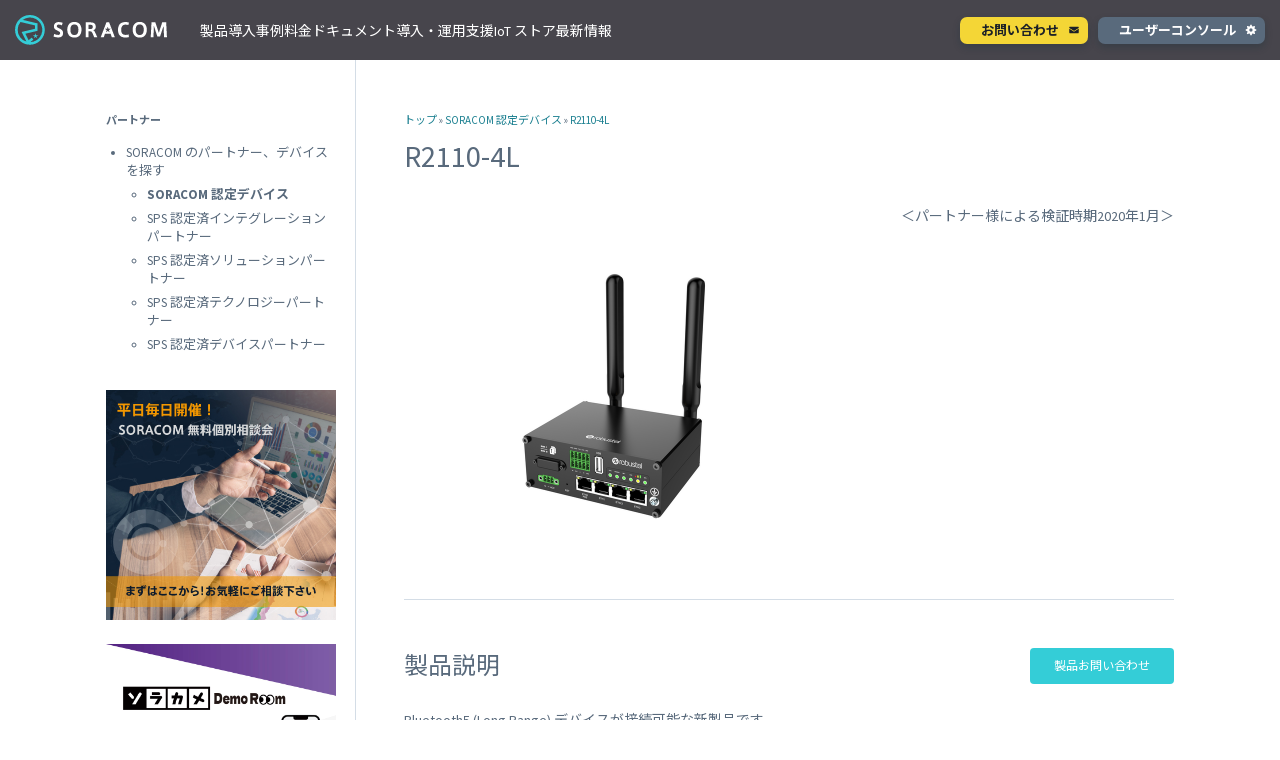

--- FILE ---
content_type: text/html; charset=UTF-8
request_url: https://www.soracom.jp/support_partners/certified_device/r2110-4l/
body_size: 13790
content:
<!DOCTYPE html>
<html lang="ja">
  <head>
    <script>
      (function(w,d,s,l,i){w[l]=w[l]||[];w[l].push({'gtm.start': new Date().getTime(),event:'gtm.js'});var f=d.getElementsByTagName(s)[0], j=d.createElement(s),dl=l!='dataLayer'?'&l='+l:'';j.async=true;j.src= 'https://www.googletagmanager.com/gtm.js?id='+i+dl;f.parentNode.insertBefore(j,f); })(window,document,'script','dataLayer','GTM-PS42BB2');
    </script>
    <meta charset="utf-8" />
    
    <meta name="google-site-verification" content="Af11o-eFYlTR0g8iafwKeM2yN3blMO-_-o0OtJa2Ubs" />
    <meta name="viewport" content="width=device-width, initial-scale=1.0, maximum-scale=1.0, user-scalable=no" />
    <meta name='robots' content='index, follow, max-image-preview:large, max-snippet:-1, max-video-preview:-1' />
	<style>img:is([sizes="auto" i], [sizes^="auto," i]) { contain-intrinsic-size: 3000px 1500px }</style>
	
	<!-- This site is optimized with the Yoast SEO plugin v25.8 - https://yoast.com/wordpress/plugins/seo/ -->
	<title>SORACOM 認定デバイス : R2110-4L - IoT プラットフォーム SORACOM</title>
	<meta name="description" content="IoT プラットフォーム SORACOM (ソラコム) の認定デバイス 「 R2110-4L 」をご紹介します。" />
	<link rel="canonical" href="https://soracom.jp/support_partners/certified_device/r2110-4l/" />
	<meta property="og:locale" content="ja_JP" />
	<meta property="og:type" content="article" />
	<meta property="og:title" content="SORACOM 認定デバイス : R2110-4L - IoT プラットフォーム SORACOM" />
	<meta property="og:description" content="IoT プラットフォーム SORACOM (ソラコム) の認定デバイス 「 R2110-4L 」をご紹介します。" />
	<meta property="og:url" content="https://soracom.jp/support_partners/certified_device/r2110-4l/" />
	<meta property="og:site_name" content="SORACOM" />
	<meta property="article:publisher" content="https://www.facebook.com/soracom.jp" />
	<meta property="article:modified_time" content="2025-10-21T13:49:35+00:00" />
	<meta property="og:image" content="https://soracom.jp/wp-content/uploads/2020/01/R2110-003_900x600.png" />
	<meta property="og:image:width" content="1200" />
	<meta property="og:image:height" content="630" />
	<meta property="og:image:type" content="image/png" />
	<meta name="twitter:card" content="summary_large_image" />
	<meta name="twitter:site" content="@SORACOM_PR" />
	<script type="application/ld+json" class="yoast-schema-graph">{"@context":"https://schema.org","@graph":[{"@type":"WebPage","@id":"https://soracom.jp/support_partners/certified_device/r2110-4l/","url":"https://soracom.jp/support_partners/certified_device/r2110-4l/","name":"SORACOM 認定デバイス : R2110-4L - IoT プラットフォーム SORACOM","isPartOf":{"@id":"https://soracom.jp/#website"},"datePublished":"2020-01-20T05:34:56+00:00","dateModified":"2025-10-21T13:49:35+00:00","description":"IoT プラットフォーム SORACOM (ソラコム) の認定デバイス 「 R2110-4L 」をご紹介します。","breadcrumb":{"@id":"https://soracom.jp/support_partners/certified_device/r2110-4l/#breadcrumb"},"inLanguage":"ja","potentialAction":[{"@type":"ReadAction","target":["https://soracom.jp/support_partners/certified_device/r2110-4l/"]}]},{"@type":"BreadcrumbList","@id":"https://soracom.jp/support_partners/certified_device/r2110-4l/#breadcrumb","itemListElement":[{"@type":"ListItem","position":1,"name":"認定デバイス","item":"https://soracom.jp/support_partners/certified_device/"},{"@type":"ListItem","position":2,"name":"R2110-4L"}]},{"@type":"WebSite","@id":"https://soracom.jp/#website","url":"https://soracom.jp/","name":"SORACOM","description":"IoT プラットフォーム","potentialAction":[{"@type":"SearchAction","target":{"@type":"EntryPoint","urlTemplate":"https://soracom.jp/?s={search_term_string}"},"query-input":{"@type":"PropertyValueSpecification","valueRequired":true,"valueName":"search_term_string"}}],"inLanguage":"ja"}]}</script>
	<meta name="twitter:description" content="IoT プラットフォーム SORACOM (ソラコム) の認定デバイス 「 R2110-4L 」をご紹介します。 #soracom" />
	<!-- / Yoast SEO plugin. -->


<link rel='dns-prefetch' href='//cdn.jsdelivr.net' />
<link rel='dns-prefetch' href='//maxcdn.bootstrapcdn.com' />
<link rel='stylesheet' id='sass-basis-core-css' href='/wp-content/plugins/snow-monkey-editor/dist/css/fallback.css?ver=1756880856' type='text/css' media='all' />
<link rel='stylesheet' id='snow-monkey-editor-css' href='/wp-content/plugins/snow-monkey-editor/dist/css/app.css?ver=1756880856' type='text/css' media='all' />
<link rel='stylesheet' id='snow-monkey-editor@front-css' href='/wp-content/plugins/snow-monkey-editor/dist/css/front.css?ver=1756880856' type='text/css' media='all' />
<link rel='stylesheet' id='splide-css' href='https://cdn.jsdelivr.net/npm/@splidejs/splide@4.1.0/dist/css/splide-core.min.css?ver=20260123' type='text/css' media='all' />
<style id='global-styles-inline-css' type='text/css'>
:root{--wp--preset--aspect-ratio--square: 1;--wp--preset--aspect-ratio--4-3: 4/3;--wp--preset--aspect-ratio--3-4: 3/4;--wp--preset--aspect-ratio--3-2: 3/2;--wp--preset--aspect-ratio--2-3: 2/3;--wp--preset--aspect-ratio--16-9: 16/9;--wp--preset--aspect-ratio--9-16: 9/16;--wp--preset--color--black: #000000;--wp--preset--color--cyan-bluish-gray: #abb8c3;--wp--preset--color--white: #ffffff;--wp--preset--color--pale-pink: #f78da7;--wp--preset--color--vivid-red: #cf2e2e;--wp--preset--color--luminous-vivid-orange: #ff6900;--wp--preset--color--luminous-vivid-amber: #fcb900;--wp--preset--color--light-green-cyan: #7bdcb5;--wp--preset--color--vivid-green-cyan: #00d084;--wp--preset--color--pale-cyan-blue: #8ed1fc;--wp--preset--color--vivid-cyan-blue: #0693e3;--wp--preset--color--vivid-purple: #9b51e0;--wp--preset--color--primary: #1C2127;--wp--preset--color--secondary: #596A7C;--wp--preset--color--accent: #046B7C;--wp--preset--color--accent-light: #34CDD7;--wp--preset--color--gray: #E9EEF3;--wp--preset--color--border: #D4DDE6;--wp--preset--color--celeste-light: #E1F8F9;--wp--preset--color--celeste-bright: #F2FCFD;--wp--preset--color--ink-bright: #F6F9FC;--wp--preset--color--yellow: #f4d636;--wp--preset--gradient--vivid-cyan-blue-to-vivid-purple: linear-gradient(135deg,rgba(6,147,227,1) 0%,rgb(155,81,224) 100%);--wp--preset--gradient--light-green-cyan-to-vivid-green-cyan: linear-gradient(135deg,rgb(122,220,180) 0%,rgb(0,208,130) 100%);--wp--preset--gradient--luminous-vivid-amber-to-luminous-vivid-orange: linear-gradient(135deg,rgba(252,185,0,1) 0%,rgba(255,105,0,1) 100%);--wp--preset--gradient--luminous-vivid-orange-to-vivid-red: linear-gradient(135deg,rgba(255,105,0,1) 0%,rgb(207,46,46) 100%);--wp--preset--gradient--very-light-gray-to-cyan-bluish-gray: linear-gradient(135deg,rgb(238,238,238) 0%,rgb(169,184,195) 100%);--wp--preset--gradient--cool-to-warm-spectrum: linear-gradient(135deg,rgb(74,234,220) 0%,rgb(151,120,209) 20%,rgb(207,42,186) 40%,rgb(238,44,130) 60%,rgb(251,105,98) 80%,rgb(254,248,76) 100%);--wp--preset--gradient--blush-light-purple: linear-gradient(135deg,rgb(255,206,236) 0%,rgb(152,150,240) 100%);--wp--preset--gradient--blush-bordeaux: linear-gradient(135deg,rgb(254,205,165) 0%,rgb(254,45,45) 50%,rgb(107,0,62) 100%);--wp--preset--gradient--luminous-dusk: linear-gradient(135deg,rgb(255,203,112) 0%,rgb(199,81,192) 50%,rgb(65,88,208) 100%);--wp--preset--gradient--pale-ocean: linear-gradient(135deg,rgb(255,245,203) 0%,rgb(182,227,212) 50%,rgb(51,167,181) 100%);--wp--preset--gradient--electric-grass: linear-gradient(135deg,rgb(202,248,128) 0%,rgb(113,206,126) 100%);--wp--preset--gradient--midnight: linear-gradient(135deg,rgb(2,3,129) 0%,rgb(40,116,252) 100%);--wp--preset--font-size--small: 13px;--wp--preset--font-size--medium: 20px;--wp--preset--font-size--large: 36px;--wp--preset--font-size--x-large: 42px;--wp--preset--spacing--20: 0.44rem;--wp--preset--spacing--30: 0.67rem;--wp--preset--spacing--40: 1rem;--wp--preset--spacing--50: 1.5rem;--wp--preset--spacing--60: 2.25rem;--wp--preset--spacing--70: 3.38rem;--wp--preset--spacing--80: 5.06rem;--wp--preset--spacing--xxs: var(--spacing-xxs);--wp--preset--spacing--xs: var(--spacing-xs);--wp--preset--spacing--s: var(--spacing-s);--wp--preset--spacing--normal-s: var(--spacing-normal);--wp--preset--spacing--normal-sp: var(--spacing-normal-sp);--wp--preset--spacing--m: var(--spacing-m);--wp--preset--spacing--l: var(--spacing-l);--wp--preset--spacing--xl: var(--spacing-xl);--wp--preset--shadow--natural: 6px 6px 9px rgba(0, 0, 0, 0.2);--wp--preset--shadow--deep: 12px 12px 50px rgba(0, 0, 0, 0.4);--wp--preset--shadow--sharp: 6px 6px 0px rgba(0, 0, 0, 0.2);--wp--preset--shadow--outlined: 6px 6px 0px -3px rgba(255, 255, 255, 1), 6px 6px rgba(0, 0, 0, 1);--wp--preset--shadow--crisp: 6px 6px 0px rgba(0, 0, 0, 1);}:root { --wp--style--global--content-size: var(--content-width);--wp--style--global--wide-size: var(--content-wide-width); }:where(body) { margin: 0; }.wp-site-blocks > .alignleft { float: left; margin-right: 2em; }.wp-site-blocks > .alignright { float: right; margin-left: 2em; }.wp-site-blocks > .aligncenter { justify-content: center; margin-left: auto; margin-right: auto; }:where(.wp-site-blocks) > * { margin-block-start: var(--spacing-normal); margin-block-end: 0; }:where(.wp-site-blocks) > :first-child { margin-block-start: 0; }:where(.wp-site-blocks) > :last-child { margin-block-end: 0; }:root { --wp--style--block-gap: var(--spacing-normal); }:root :where(.is-layout-flow) > :first-child{margin-block-start: 0;}:root :where(.is-layout-flow) > :last-child{margin-block-end: 0;}:root :where(.is-layout-flow) > *{margin-block-start: var(--spacing-normal);margin-block-end: 0;}:root :where(.is-layout-constrained) > :first-child{margin-block-start: 0;}:root :where(.is-layout-constrained) > :last-child{margin-block-end: 0;}:root :where(.is-layout-constrained) > *{margin-block-start: var(--spacing-normal);margin-block-end: 0;}:root :where(.is-layout-flex){gap: var(--spacing-normal);}:root :where(.is-layout-grid){gap: var(--spacing-normal);}.is-layout-flow > .alignleft{float: left;margin-inline-start: 0;margin-inline-end: 2em;}.is-layout-flow > .alignright{float: right;margin-inline-start: 2em;margin-inline-end: 0;}.is-layout-flow > .aligncenter{margin-left: auto !important;margin-right: auto !important;}.is-layout-constrained > .alignleft{float: left;margin-inline-start: 0;margin-inline-end: 2em;}.is-layout-constrained > .alignright{float: right;margin-inline-start: 2em;margin-inline-end: 0;}.is-layout-constrained > .aligncenter{margin-left: auto !important;margin-right: auto !important;}.is-layout-constrained > :where(:not(.alignleft):not(.alignright):not(.alignfull)){max-width: var(--wp--style--global--content-size);margin-left: auto !important;margin-right: auto !important;}.is-layout-constrained > .alignwide{max-width: var(--wp--style--global--wide-size);}body .is-layout-flex{display: flex;}.is-layout-flex{flex-wrap: wrap;align-items: center;}.is-layout-flex > :is(*, div){margin: 0;}body .is-layout-grid{display: grid;}.is-layout-grid > :is(*, div){margin: 0;}body{padding-top: 0px;padding-right: 0px;padding-bottom: 0px;padding-left: 0px;}a:where(:not(.wp-element-button)){text-decoration: underline;}:root :where(.wp-element-button, .wp-block-button__link){background-color: #32373c;border-width: 0;color: #fff;font-family: inherit;font-size: inherit;line-height: inherit;padding: calc(0.667em + 2px) calc(1.333em + 2px);text-decoration: none;}.has-black-color{color: var(--wp--preset--color--black) !important;}.has-cyan-bluish-gray-color{color: var(--wp--preset--color--cyan-bluish-gray) !important;}.has-white-color{color: var(--wp--preset--color--white) !important;}.has-pale-pink-color{color: var(--wp--preset--color--pale-pink) !important;}.has-vivid-red-color{color: var(--wp--preset--color--vivid-red) !important;}.has-luminous-vivid-orange-color{color: var(--wp--preset--color--luminous-vivid-orange) !important;}.has-luminous-vivid-amber-color{color: var(--wp--preset--color--luminous-vivid-amber) !important;}.has-light-green-cyan-color{color: var(--wp--preset--color--light-green-cyan) !important;}.has-vivid-green-cyan-color{color: var(--wp--preset--color--vivid-green-cyan) !important;}.has-pale-cyan-blue-color{color: var(--wp--preset--color--pale-cyan-blue) !important;}.has-vivid-cyan-blue-color{color: var(--wp--preset--color--vivid-cyan-blue) !important;}.has-vivid-purple-color{color: var(--wp--preset--color--vivid-purple) !important;}.has-primary-color{color: var(--wp--preset--color--primary) !important;}.has-secondary-color{color: var(--wp--preset--color--secondary) !important;}.has-accent-color{color: var(--wp--preset--color--accent) !important;}.has-accent-light-color{color: var(--wp--preset--color--accent-light) !important;}.has-gray-color{color: var(--wp--preset--color--gray) !important;}.has-border-color{color: var(--wp--preset--color--border) !important;}.has-celeste-light-color{color: var(--wp--preset--color--celeste-light) !important;}.has-celeste-bright-color{color: var(--wp--preset--color--celeste-bright) !important;}.has-ink-bright-color{color: var(--wp--preset--color--ink-bright) !important;}.has-yellow-color{color: var(--wp--preset--color--yellow) !important;}.has-black-background-color{background-color: var(--wp--preset--color--black) !important;}.has-cyan-bluish-gray-background-color{background-color: var(--wp--preset--color--cyan-bluish-gray) !important;}.has-white-background-color{background-color: var(--wp--preset--color--white) !important;}.has-pale-pink-background-color{background-color: var(--wp--preset--color--pale-pink) !important;}.has-vivid-red-background-color{background-color: var(--wp--preset--color--vivid-red) !important;}.has-luminous-vivid-orange-background-color{background-color: var(--wp--preset--color--luminous-vivid-orange) !important;}.has-luminous-vivid-amber-background-color{background-color: var(--wp--preset--color--luminous-vivid-amber) !important;}.has-light-green-cyan-background-color{background-color: var(--wp--preset--color--light-green-cyan) !important;}.has-vivid-green-cyan-background-color{background-color: var(--wp--preset--color--vivid-green-cyan) !important;}.has-pale-cyan-blue-background-color{background-color: var(--wp--preset--color--pale-cyan-blue) !important;}.has-vivid-cyan-blue-background-color{background-color: var(--wp--preset--color--vivid-cyan-blue) !important;}.has-vivid-purple-background-color{background-color: var(--wp--preset--color--vivid-purple) !important;}.has-primary-background-color{background-color: var(--wp--preset--color--primary) !important;}.has-secondary-background-color{background-color: var(--wp--preset--color--secondary) !important;}.has-accent-background-color{background-color: var(--wp--preset--color--accent) !important;}.has-accent-light-background-color{background-color: var(--wp--preset--color--accent-light) !important;}.has-gray-background-color{background-color: var(--wp--preset--color--gray) !important;}.has-border-background-color{background-color: var(--wp--preset--color--border) !important;}.has-celeste-light-background-color{background-color: var(--wp--preset--color--celeste-light) !important;}.has-celeste-bright-background-color{background-color: var(--wp--preset--color--celeste-bright) !important;}.has-ink-bright-background-color{background-color: var(--wp--preset--color--ink-bright) !important;}.has-yellow-background-color{background-color: var(--wp--preset--color--yellow) !important;}.has-black-border-color{border-color: var(--wp--preset--color--black) !important;}.has-cyan-bluish-gray-border-color{border-color: var(--wp--preset--color--cyan-bluish-gray) !important;}.has-white-border-color{border-color: var(--wp--preset--color--white) !important;}.has-pale-pink-border-color{border-color: var(--wp--preset--color--pale-pink) !important;}.has-vivid-red-border-color{border-color: var(--wp--preset--color--vivid-red) !important;}.has-luminous-vivid-orange-border-color{border-color: var(--wp--preset--color--luminous-vivid-orange) !important;}.has-luminous-vivid-amber-border-color{border-color: var(--wp--preset--color--luminous-vivid-amber) !important;}.has-light-green-cyan-border-color{border-color: var(--wp--preset--color--light-green-cyan) !important;}.has-vivid-green-cyan-border-color{border-color: var(--wp--preset--color--vivid-green-cyan) !important;}.has-pale-cyan-blue-border-color{border-color: var(--wp--preset--color--pale-cyan-blue) !important;}.has-vivid-cyan-blue-border-color{border-color: var(--wp--preset--color--vivid-cyan-blue) !important;}.has-vivid-purple-border-color{border-color: var(--wp--preset--color--vivid-purple) !important;}.has-primary-border-color{border-color: var(--wp--preset--color--primary) !important;}.has-secondary-border-color{border-color: var(--wp--preset--color--secondary) !important;}.has-accent-border-color{border-color: var(--wp--preset--color--accent) !important;}.has-accent-light-border-color{border-color: var(--wp--preset--color--accent-light) !important;}.has-gray-border-color{border-color: var(--wp--preset--color--gray) !important;}.has-border-border-color{border-color: var(--wp--preset--color--border) !important;}.has-celeste-light-border-color{border-color: var(--wp--preset--color--celeste-light) !important;}.has-celeste-bright-border-color{border-color: var(--wp--preset--color--celeste-bright) !important;}.has-ink-bright-border-color{border-color: var(--wp--preset--color--ink-bright) !important;}.has-yellow-border-color{border-color: var(--wp--preset--color--yellow) !important;}.has-vivid-cyan-blue-to-vivid-purple-gradient-background{background: var(--wp--preset--gradient--vivid-cyan-blue-to-vivid-purple) !important;}.has-light-green-cyan-to-vivid-green-cyan-gradient-background{background: var(--wp--preset--gradient--light-green-cyan-to-vivid-green-cyan) !important;}.has-luminous-vivid-amber-to-luminous-vivid-orange-gradient-background{background: var(--wp--preset--gradient--luminous-vivid-amber-to-luminous-vivid-orange) !important;}.has-luminous-vivid-orange-to-vivid-red-gradient-background{background: var(--wp--preset--gradient--luminous-vivid-orange-to-vivid-red) !important;}.has-very-light-gray-to-cyan-bluish-gray-gradient-background{background: var(--wp--preset--gradient--very-light-gray-to-cyan-bluish-gray) !important;}.has-cool-to-warm-spectrum-gradient-background{background: var(--wp--preset--gradient--cool-to-warm-spectrum) !important;}.has-blush-light-purple-gradient-background{background: var(--wp--preset--gradient--blush-light-purple) !important;}.has-blush-bordeaux-gradient-background{background: var(--wp--preset--gradient--blush-bordeaux) !important;}.has-luminous-dusk-gradient-background{background: var(--wp--preset--gradient--luminous-dusk) !important;}.has-pale-ocean-gradient-background{background: var(--wp--preset--gradient--pale-ocean) !important;}.has-electric-grass-gradient-background{background: var(--wp--preset--gradient--electric-grass) !important;}.has-midnight-gradient-background{background: var(--wp--preset--gradient--midnight) !important;}.has-small-font-size{font-size: var(--wp--preset--font-size--small) !important;}.has-medium-font-size{font-size: var(--wp--preset--font-size--medium) !important;}.has-large-font-size{font-size: var(--wp--preset--font-size--large) !important;}.has-x-large-font-size{font-size: var(--wp--preset--font-size--x-large) !important;}
:root :where(.wp-block-pullquote){font-size: 1.5em;line-height: 1.6;}
:root :where(.wp-block-heading){margin-bottom: var(--heading-block-gap);}
</style>
<link rel='stylesheet' id='flexible-table-block-css' href='/wp-content/plugins/flexible-table-block/build/style-index.css?ver=1756880472' type='text/css' media='all' />
<style id='flexible-table-block-inline-css' type='text/css'>
.wp-block-flexible-table-block-table.wp-block-flexible-table-block-table>table{width:100%;max-width:100%;border-collapse:separate;}.wp-block-flexible-table-block-table.wp-block-flexible-table-block-table.is-style-stripes tbody tr:nth-child(odd) th{background-color:#f0f0f1;}.wp-block-flexible-table-block-table.wp-block-flexible-table-block-table.is-style-stripes tbody tr:nth-child(odd) td{background-color:#f0f0f1;}.wp-block-flexible-table-block-table.wp-block-flexible-table-block-table.is-style-stripes tbody tr:nth-child(even) th{background-color:#ffffff;}.wp-block-flexible-table-block-table.wp-block-flexible-table-block-table.is-style-stripes tbody tr:nth-child(even) td{background-color:#ffffff;}.wp-block-flexible-table-block-table.wp-block-flexible-table-block-table>table tr th,.wp-block-flexible-table-block-table.wp-block-flexible-table-block-table>table tr td{padding:0.5em;border-width:2px;border-style:solid;border-color:#ffffff;text-align:center;vertical-align:middle;}.wp-block-flexible-table-block-table.wp-block-flexible-table-block-table>table tr th{color:#ffffff;background-color:#596A7C;}.wp-block-flexible-table-block-table.wp-block-flexible-table-block-table>table tr td{color:#596A7C;background-color:#F6F9FC;}@media screen and (min-width:781px){.wp-block-flexible-table-block-table.is-scroll-on-pc{overflow-x:scroll;}.wp-block-flexible-table-block-table.is-scroll-on-pc table{max-width:none;align-self:self-start;}}@media screen and (max-width:780px){.wp-block-flexible-table-block-table.is-scroll-on-mobile{overflow-x:scroll;}.wp-block-flexible-table-block-table.is-scroll-on-mobile table{max-width:none;align-self:self-start;}.wp-block-flexible-table-block-table table.is-stacked-on-mobile th,.wp-block-flexible-table-block-table table.is-stacked-on-mobile td{width:100%!important;display:block;}}
</style>
<link rel='stylesheet' id='mgn_iotstore_button_style-css' href='/wp-content/plugins/mgn-customize/css/iotstore-button.css?ver=6.8.2' type='text/css' media='all' />
<link rel='stylesheet' id='mgn_simple_code_block_style-css' href='/wp-content/plugins/mgn-customize/css/simple-code-block.css?ver=6.8.2' type='text/css' media='all' />
<link rel='stylesheet' id='toc-screen-css' href='/wp-content/plugins/table-of-contents-plus/screen.min.css?ver=2411.1' type='text/css' media='all' />
<link rel='stylesheet' id='soracom-top-page-style-css' href='/wp-content/plugins/wp-soracom-cart-plugin/css/top-page.css?ver=1.1.0' type='text/css' media='all' />
<link rel='stylesheet' id='wp-components-css' href='/wp-includes/css/dist/components/style.min.css?ver=6.8.2' type='text/css' media='all' />
<link rel='stylesheet' id='godaddy-styles-css' href='/wp-content/plugins/coblocks/includes/Dependencies/GoDaddy/Styles/build/latest.css?ver=2.0.2' type='text/css' media='all' />
<link rel='stylesheet' id='snow-monkey-editor@view-css' href='/wp-content/plugins/snow-monkey-editor/dist/css/view.css?ver=1756880856' type='text/css' media='all' />
<link rel='stylesheet' id='font-awesome-css' href='https://maxcdn.bootstrapcdn.com/font-awesome/4.7.0/css/font-awesome.min.css?ver=20260123011210' type='text/css' media='all' />
<link rel='stylesheet' id='soracom-normalize-css' href='/wp-content/themes/soracom/css/normalize.css?ver=2023-04-05-074037' type='text/css' media='all' />
<link rel='stylesheet' id='soracom-syntax-css' href='/wp-content/themes/soracom/css/syntax.css?ver=2023-04-05-074036' type='text/css' media='all' />
<link rel='stylesheet' id='soracom-cmn-css' href='/wp-content/themes/soracom/css/cmn.css?ver=2025-03-28-063748' type='text/css' media='all' />
<link rel='stylesheet' id='soracom-flexslider-css' href='/wp-content/themes/soracom/css/flexslider.css?ver=2023-04-05-074036' type='text/css' media='screen' />
<link rel='stylesheet' id='soracom-flexslider_r-css' href='/wp-content/themes/soracom/css/flexslider_r.css?ver=2023-04-05-074036' type='text/css' media='screen' />
<link rel='stylesheet' id='soracom-certified_device-css' href='/wp-content/themes/soracom/css/certified_device.css?ver=2023-04-05-074035' type='text/css' media='all' />
<script type="text/javascript" src="/wp-includes/js/jquery/jquery.min.js?ver=3.7.1" id="jquery-core-js"></script>
<script type="text/javascript" src="/wp-includes/js/jquery/jquery-migrate.min.js?ver=3.4.1" id="jquery-migrate-js"></script>
<script type="text/javascript" src="/wp-content/plugins/mgn-customize/js/simple-code-block.js?ver=6.8.2" id="mgn_simple_code_block_script-js"></script>
<script type="text/javascript" src="/wp-content/plugins/snow-monkey-editor/dist/js/app.js?ver=1756880855" id="snow-monkey-editor-js" defer="defer" data-wp-strategy="defer"></script>
<script type="text/javascript" src="/wp-content/themes/soracom/js/jquery-2.1.3.min.js?ver=2023-04-05-074037" id="jquery-2-1-3-js"></script>
<script type="text/javascript" src="/wp-content/themes/soracom/js/cmn.js?ver=2025-03-28-063805" id="soracom-cmn-js"></script>
<script type="text/javascript" src="/wp-content/themes/soracom/js/jquery.flexslider-min.js?ver=2023-04-05-074037" id="jquery-flexslider-min-js"></script>
<script type="text/javascript" src="/wp-content/themes/soracom/js/slider.js?ver=2023-04-05-074037" id="soracom-slider-js"></script>
<meta name="generator" content="WordPress 6.8.2" />
<link rel="icon" href="/wp-content/uploads/2019/04/favicon.ico" sizes="32x32" />
<link rel="icon" href="/wp-content/uploads/2019/04/favicon.ico" sizes="192x192" />
<link rel="apple-touch-icon" href="/wp-content/uploads/2019/04/favicon.ico" />
<meta name="msapplication-TileImage" content="/wp-content/uploads/2019/04/favicon.ico" />
  </head>
  <body class="wp-singular certified_device-template-default single single-certified_device postid-1702 wp-theme-soracom">
    <noscript><iframe src="https://www.googletagmanager.com/ns.html?id=GTM-PS42BB2" height="0" width="0" style="display:none;visibility:hidden"></iframe></noscript>
<header class="header">
	<h2 class="header-logo">
		<a class="header-home" href="/">SORACOM</a>
	</h2>
</header>
<nav class="gnavi">
	<div class="gnavi-main">
		<div class="gnavi-container-top">
			<a href="/contact/" class="btn-link contact-link">お問い合わせ</a>
			<a href="https://console.soracom.io/" class="btn-link console-link" target="_blank" rel="noopener">ユーザーコンソール</a>
		</div>
		<div class="gnavi-container">
			<div class="gnavi-title" data-tab-id="products">製品</div>
			<div class="gnavi-title" data-tab-id="solution">導入事例</div>
			<div class="gnavi-title" data-tab-id="price">料金</div>
			<div class="gnavi-title" data-tab-id="document">ドキュメント</div>
			<div class="gnavi-title" data-tab-id="partner">導入・運用支援</div>
			<div class="gnavi-title">
				<a href="/store/" class="gnavi-title-iot-store">
					IoT ストア
				</a>
			</div>
			<div class="gnavi-title" data-tab-id="news">最新情報</div>
		</div>
	</div>
	<div class="gnavi-sub" data-tab-id="products">
		<div class="gnavi-sub-inner">
			<div class="gnavi-sub-container --stretch">
				<div class="gnavi-sub-box-title">
					<div class="gnavi-sub-title">製品</div>
				</div>
				<div class="gnavi-sub-box-body">
					<div class="gnavi-sub-box gravity-sub-box-x4">
						<ul class="gnavi-sub-items">
							<li class="gnavi-sub-item-title">コネクティビティ</li>
							<li class="gnavi-sub-item">
								<a href="/services/air/">SORACOM Air for セルラー</a>
								<ul id="menu-soracom-air%ef%bc%88%e3%82%b5%e3%83%bc%e3%83%93%e3%82%b9-soracom-air%ef%bc%89" class="gnavi-sub-items sp-service-nav"><li id="menu-item-31943" class="menu-item menu-item-type-post_type menu-item-object-services menu-item-31943"><a href="/services/air/">SORACOM Air TOP</a></li>
<li id="menu-item-31972" class="menu-item menu-item-type-post_type menu-item-object-services menu-item-31972"><a href="/services/air/japan_coverage/">日本カバレッジ IoT SIM</a></li>
<li id="menu-item-31973" class="menu-item menu-item-type-post_type menu-item-object-services menu-item-31973"><a href="/services/air/global_coverage/">グローバルカバレッジ IoT SIM</a></li>
<li id="menu-item-31974" class="menu-item menu-item-type-post_type menu-item-object-services menu-item-31974"><a href="/services/air/solutions/">SORACOM Air for セルラーで解決できる課題</a></li>
</ul>							</li>
							<li class="gnavi-sub-item">
								<a href="/services/arc/">セキュアリンクサービス<br /><span class="gnavi-sub-item-sub">SORACOM Arc</span></a>
							</li>
						</ul>
						<ul class="gnavi-sub-items">
							<li class="gnavi-sub-item-title">デバイス</li>
							<li class="gnavi-sub-item">
								<a href="/support_partners/certified_device/">SORACOM 認定デバイス</a>
							</li>
							<li class="gnavi-sub-item">
								<a href="/store/soracom-confirmed-modules/">動作確認済みモジュール一覧</a>
							</li>
						</ul>
					</div>
					<div class="gnavi-sub-box gravity-sub-box-x4">
						<ul class="gnavi-sub-items">
							<li class="gnavi-sub-item-title">ネットワークサービス</li>
							<li class="gnavi-sub-item">
								<a href="/services/vpg/">専用ネットワークゲートウェイ<br /><span class="gnavi-sub-item-sub">VPG</span></a>
							</li>
							<li class="gnavi-sub-item">
								<a href="/services/canal/">プライベート接続<br /><span class="gnavi-sub-item-sub">SORACOM Canal</span></a>
							</li>
							<li class="gnavi-sub-item">
								<a href="/services/direct/">専用線接続<br /><span class="gnavi-sub-item-sub">SORACOM Direct</span></a>
							</li>
							<li class="gnavi-sub-item">
								<a href="/services/door/">仮想専用線接続<br /><span class="gnavi-sub-item-sub">SORACOM Door</span></a>
							</li>
							<li class="gnavi-sub-item">
								<a href="/services/gate/">デバイスLAN接続<br /><span class="gnavi-sub-item-sub">SORACOM Gate</span></a>
							</li>
							<li class="gnavi-sub-item">
								<a href="/services/junction/">透過型トラフィック処理<br /><span class="gnavi-sub-item-sub">SORACOM
										Junction</span></a>
							</li>
							<li class="gnavi-sub-item">
								<a href="/services/napter/">オンデマンドリモートアクセス<br /><span class="gnavi-sub-item-sub">SORACOM
										Napter</span></a>
							</li>
							<li class="gnavi-sub-item">
								<a href="/services/peek">オンデマンドパケットキャプチャ<br /><span class="gnavi-sub-item-sub">SORACOM Peek</span></a>
							</li>
						</ul>
					</div>
					<div class="gnavi-sub-box gravity-sub-box-x4">
						<ul class="gnavi-sub-items">
							<li class="gnavi-sub-item-title">アプリケーションサービス</li>
							<li class="gnavi-sub-item">
								<a href="/services/beam/">データ転送支援<br /><span class="gnavi-sub-item-sub">SORACOM Beam</span></a>
							</li>
							<li class="gnavi-sub-item">
								<a href="/services/endorse/">認証サービス<br /><span class="gnavi-sub-item-sub">SORACOM Endorse</span></a>
							</li>
							<li class="gnavi-sub-item">
								<a href="/services/funnel/">クラウドリソースアダプタ<br /><span class="gnavi-sub-item-sub">SORACOM Funnel</span></a>
							</li>
							<li class="gnavi-sub-item">
								<a href="/services/funk/">クラウドファンクションアダプタ<br /><span class="gnavi-sub-item-sub">SORACOM Funk</span></a>
							</li>
							<li class="gnavi-sub-item">
								<a href="/services/harvest/">データ収集・蓄積<br /><span class="gnavi-sub-item-sub">SORACOM Harvest</span></a>
							</li>
							<li class="gnavi-sub-item">
								<a href="/services/inventory/">デバイス管理<br /><span class="gnavi-sub-item-sub">SORACOM Inventory</span></a>
							</li>
							<li class="gnavi-sub-item">
								<a href="/services/krypton/">セキュアプロビジョニング<br /><span class="gnavi-sub-item-sub">SORACOM
										Krypton</span></a>
							</li>
							<li class="gnavi-sub-item">
								<a href="/services/lagoon/">ダッシュボード作成/共有<br /><span class="gnavi-sub-item-sub">SORACOM Lagoon</span></a>
							</li>
							<li class="gnavi-sub-item">
								<a href="/services/orbit">インラインプロセッシング<br /><span class="gnavi-sub-item-sub">SORACOM Orbit</span></a>
							</li>
							<li class="gnavi-sub-item">
								<a href="/services/relay">メディア転送<br /><span class="gnavi-sub-item-sub">SORACOM Relay</span></a>
							</li>
							<li class="gnavi-sub-item">
								<a href="/services/flux">ローコード IoT アプリケーションビルダー<br /><span class="gnavi-sub-item-sub">SORACOM Flux</span></a>
							</li>
							<li class="gnavi-sub-item">
								<a href="/services/query">データ分析基盤<br /><span class="gnavi-sub-item-sub">SORACOM Query</span></a>
							</li>
						</ul>
					</div>
					<div class="gnavi-sub-box gravity-sub-box-x4">
						<ul class="gnavi-sub-items">
							<li class="gnavi-sub-item-title">クラウド型カメラサービス</li>
							<li class="gnavi-sub-item"><a href="https://sora-cam.com/">ソラカメ<br>
                                <span class="gnavi-sub-item-sub">手軽に始められるクラウド型カメラ</span></a></li>
						</ul>
						<ul class="gnavi-sub-items">
							<li class="gnavi-sub-item-title">生成 AI サービス</li>
							<li class="gnavi-sub-item"><a href="https://wisora.jp/">Wisora<br>
                                <span class="gnavi-sub-item-sub">業務支援のための生成 AI ボットサービス</span></a></li>
						</ul>
						<ul class="gnavi-sub-items">
							<li class="gnavi-sub-item-title">コンシューマサービス</li>
							<li class="gnavi-sub-item">
								<a href="https://soracommobile.com/ja/" target="_blank" rel="noopener">グローバルeSIMデータ通信サービス<br />
                                <span class="gnavi-sub-item-sub">Soracom Mobile</span></a></li>
						</ul>
						<ul class="gnavi-sub-items">
							<li class="gnavi-sub-item-title">ビジネス支援</li>
							<li class="gnavi-sub-item">
								<a href="/soracom_cloud_sms_delivery/">SMS 送信サービス<br />
									<span class="gnavi-sub-item-sub">Soracom Cloud SMS Delivery</span></a></li>
							<li class="gnavi-sub-item">
								<a href="/soracom_cloud_mfa/">多要素認証サービス<br />
									<span class="gnavi-sub-item-sub">Soracom Cloud MFA</span></a></li>
						</ul>						<ul class="gnavi-sub-items">
							<li class="gnavi-sub-item-title">実証実験(Technology preview)</li>
							<li class="gnavi-sub-item">
								<a href="/projects/satellite-messaging-technology-preview/">衛星メッセージングサービス</a>
								<a href="/projects/rfid/">RFID 実証実験</a></li>
						</ul>
					</div>
				</div>
			</div>
		</div>
	</div>
	<div class="gnavi-sub" data-tab-id="solution">
		<div class="gnavi-sub-inner">
			<div class="gnavi-sub-container">
				<div class="gnavi-sub-box-title">
					<div class="gnavi-sub-title">導入事例</div>
				</div>
				<div class="gnavi-sub-box-body">
					<div class="gnavi-sub-box gravity-sub-box-x2">
						<ul class="gnavi-sub-items">
							<li class="gnavi-sub-item-title">導入事例</li>
							<li class="gnavi-sub-item">
								<a href="https://iot-usecase.com/tag/btob/">B to B</a>
							</li>
							<li class="gnavi-sub-item">
								<a href="https://iot-usecase.com/tag/btoc/">B to C</a>
							</li>
							<li class="gnavi-sub-item">
								<a
									href="https://iot-usecase.com/tag/data-visualization/">データ見える化</a>
							</li>
							<li class="gnavi-sub-item">
								<a
									href="https://iot-usecase.com/tag/remote-monitoring-control/">遠隔監視/制御</a>
							</li>
							<li class="gnavi-sub-item">
								<a href="https://iot-usecase.com/tag/location-information/">位置情報取得</a>
							</li>
							<li class="gnavi-sub-item">
								<a href="https://iot-usecase.com/tag/operational-data/">稼働データ</a>
							</li>
							<li class="gnavi-sub-item">
								<a href="https://iot-usecase.com/">すべての導入事例を見る</a>
							</li>
						</ul>
					</div>
					<div class="gnavi-sub-box gravity-sub-box-x2">
						<ul class="gnavi-sub-items">
							<li class="gnavi-sub-item-title">資料ダウンロード</li>
							<li class="gnavi-sub-item">
								<a href="/dl-usecase/">SORACOM 導入事例集</a>
							</li>
							<li class="gnavi-sub-item">
								<a href="/dl-iot_new_revenue_model/">IoT活用で実現する新規収益モデル</a>
							</li>
							<li class="gnavi-sub-item">
								<a href="/downloads/">資料ダウンロード一覧</a>
							</li>
						</ul>
					</div>
				</div>
			</div>
		</div>
	</div>
	<div class="gnavi-sub" data-tab-id="price">
		<div class="gnavi-sub-inner">
			<div class="gnavi-sub-container">
				<div class="gnavi-sub-box-title">
					<div class="gnavi-sub-title">料金</div>
				</div>
				<div class="gnavi-sub-box-body">
					<div class="gnavi-sub-box gravity-sub-box-x1">
						<ul class="gnavi-sub-items">
							<li class="gnavi-sub-item">
								<a href="/pricing/">課金体系</a>
							</li>
							<li class="gnavi-sub-item">
								<a href="https://calculator.soracom.io/" target="_blank" rel="noopener">料金見積りツール/見積書作成</a>
							</li>
							<li class="gnavi-sub-item">
								<a href="/coupon/">前払いクーポン</a>
							</li>
							<li class="gnavi-sub-item">
								<a href="/contact/bill_payment/">請求書払いのご申請</a>
							</li>
						</ul>
					</div>
				</div>
			</div>
		</div>
	</div>
	<div class="gnavi-sub" data-tab-id="document">
		<div class="gnavi-sub-inner">
			<div class="gnavi-sub-container">
				<div class="gnavi-sub-box-title">
					<div class="gnavi-sub-title">ドキュメント</div>
				</div>
				<div class="gnavi-sub-box-body">
					<div class="gnavi-sub-box gravity-sub-box-x2">
						<ul class="gnavi-sub-items">
							<li class="gnavi-sub-item">
								<a href="https://users.soracom.io/ja-jp/" target="_blank" rel="noopener">SORACOM ユーザーサイト</a>
							</li>
							<li class="gnavi-sub-item">
								<a href="/guidelines/">ガイドライン</a>
							</li>
							<li class="gnavi-sub-item">
								<a href="/reference_architecture/">リファレンスアーキテクチャ</a>
							</li>
							<li class="gnavi-sub-item">
								<a href="/iot-recipes/">IoTレシピ</a>
							</li>
						</ul>
					</div>
					<div class="gnavi-sub-box gravity-sub-box-x2">
						<ul class="gnavi-sub-items">
							<li class="gnavi-sub-item">
								<a href="/downloads/">資料ダウンロード一覧</a>
							</li>
							<li class="gnavi-sub-item">
								<a href="/iot_basics/">IoT の基礎知識</a>
							</li>
						</ul>
					</div>
				</div>
			</div>
		</div>
	</div>
	<div class="gnavi-sub" data-tab-id="partner">
		<div class="gnavi-sub-inner">
			<div class="gnavi-sub-container">
				<div class="gnavi-sub-box-title">
					<div class="gnavi-sub-title">導入・運用支援</div>
				</div>
				<div class="gnavi-sub-box-body">
					<div class="gnavi-sub-box gravity-sub-box-x2">
						<ul class="gnavi-sub-items">
							<li class="gnavi-sub-item-title">パートナーの支援を受ける</li>
							<li class="gnavi-sub-item">
								<a href="/support_partners/">ソラコムのパートナーとは</a>
							</li>
							<li class="gnavi-sub-item">
								<a href="/support_partners/certified_list/device/">デバイスパートナー</a>
							</li>
							<li class="gnavi-sub-item">
								<a href="/support_partners/certified_list/integration/">インテグレーションパートナー</a>
							</li>
							<li class="gnavi-sub-item">
								<a href="/support_partners/certified_list/solution/">ソリューションパートナー</a>
							</li>
							<li class="gnavi-sub-item">
								<a href="/support_partners/certified_list/technology/">テクノロジーパートナー</a>
							</li>
						</ul>
						<ul class="gnavi-sub-items">
							<li class="gnavi-sub-item-title">ソラコムのパートナーになる</li>
							<li class="gnavi-sub-item">
								<a href="/partners/" target="_blank" rel="noopener">パートナープログラムについて</a>
							</li>
						</ul>
					</div>
					<div class="gnavi-sub-box gravity-sub-box-x2">
						<ul class="gnavi-sub-items">
							<li class="gnavi-sub-item-title">ソラコムの支援を受ける</li>
							<li class="gnavi-sub-item">
								<a href="/launch-support">SORACOM はじめてサポート<br /><span class="gnavi-sub-item-sub">IoT プロジェクトの“壁打ち”支援</span></a>
							</li>
							<li class="gnavi-sub-item">
								<a href="/professional_services/">プロフェッショナルサービス<br /><span class="gnavi-sub-item-sub">お客様と一緒に IoT プロジェクトを推進</span></a>
							</li>
							<li class="gnavi-sub-item">
								<a href="/engineering_services/">エンジニアリングサービス<br /><span class="gnavi-sub-item-sub">デバイス開発～量産のプロセスを支援</span></a>
							</li>
						</ul>
						<ul class="gnavi-sub-items">
							<li class="gnavi-sub-item-title"><a href="/support/">ソラコムのサポート</a></li>
							<li class="gnavi-sub-item">
								<a href="/support/plans/">サポートプラン</a>
							</li>
							<li class="gnavi-sub-item">
								<a href="/support/diagnostics/">診断機能</a>
							</li>
							<li class="gnavi-sub-item">
								<a href="/support/audit_logs/">監査ログ</a>
							</li>
						</ul>
					</div>
				</div>
			</div>
		</div>
	</div>
	<div class="gnavi-sub" data-tab-id="store">
		<div class="gnavi-sub-inner">
			<div class="gnavi-sub-container">
				<div class="gnavi-sub-box-title">
					<div class="gnavi-sub-title">IoTストア</div>
				</div>
				<div class="gnavi-sub-box-body">
					<div class="gnavi-sub-box gravity-sub-box-x2">
						<ul class="gnavi-sub-items">
							<li class="gnavi-sub-item-title">IoT ストア</li>
							<li class="gnavi-sub-item">
								<a href="/store/">SORACOM IoT ストア</a>
							</li>
							<li class="gnavi-sub-item">
								<a href="/iot-recipes/">IoT レシピ</a>
							</li>
							<li class="gnavi-sub-item">
								<a href="/store/how-to-order/">ご注文方法</a>
							</li>
							<li class="gnavi-sub-item">
								<a href="/store/delivery/">配送について</a>
							</li>
							<li class="gnavi-sub-item">
								<a href="https://calculator.soracom.io/">見積書作成</a>
							</li>
						</ul>
						<ul class="gnavi-sub-items">
							<li class="gnavi-sub-item-title">おすすめの IoT デバイス</li>
							<li class="gnavi-sub-item">
								<a href="/store/5527/">ビーコン対応 GPS トラッカー GW<br /><span
										class="gnavi-sub-item-sub">1台で GPS と BLE ゲートウェイの2役</span></a>
							</li>
							<li class="gnavi-sub-item">
								<a href="/store/5235/">GPS マルチユニット<br /><span class="gnavi-sub-item-sub">おてがる可視化デバイス</span></a>
							</li>
							<li class="gnavi-sub-item">
								<a href="/store/5206/">LTE-M Button for Enterprise<br /><span
										class="gnavi-sub-item-sub">クラウド接続 IoT ボタン</span></a>
							</li>
							<li class="gnavi-sub-item">
								<a href="/store/5207/">LTE-M Button Plus<br /><span class="gnavi-sub-item-sub">接点端子付き IoT ボタン</span></a>
							</li>
						</ul>
					</div>
					<div class="gnavi-sub-box gravity-sub-box-x2">
						<ul class="gnavi-sub-items">
							<li class="gnavi-sub-item-title">IoTストア 商品カテゴリ</li>
							<li class="gnavi-sub-item">
								<a href="/store/s_category/sim/">IoT SIM</a>
							</li>
							<li class="gnavi-sub-item">
								<a href="/store/s_category/module/">組込み通信モジュール・アンテナ</a>
							</li>
							<li class="gnavi-sub-item">
								<a href="/store/s_category/usb-dongle/">USB 型通信デバイス</a>
							</li>
							<li class="gnavi-sub-item">
								<a href="/store/s_category/iot-gateway-router/">IoT ゲートウェイ・ルーター</a>
							</li>
							<li class="gnavi-sub-item">
								<a href="/store/s_category/iot-device/">センサー内蔵 IoT デバイス</a>
							</li>
							<li class="gnavi-sub-item">
								<a href="/store/s_category/iot-edge-camera/">IoT エッジカメラ</a>
							</li>
							<li class="gnavi-sub-item">
								<a href="/store/s_category/gps-tracker/">GPS トラッカー</a>
							</li>
							<li class="gnavi-sub-item">
								<a href="/store/s_category/iot-solution/">IoT パッケージソリューション</a>
							</li>
							<li class="gnavi-sub-item">
								<a href="/store/s_category/iot-button/">IoT ボタン</a>
							</li>
							<li class="gnavi-sub-item">
								<a href="/store/s_category/dev-board/">IoT 開発ボード</a>
							</li>
							<li class="gnavi-sub-item">
								<a href="/store/s_category/sora-cam/">クラウド型カメラ「ソラカメ」</a>
							</li>
							<li class="gnavi-sub-item">
								<a href="/store/s_category/publications/">IoT 学習書籍</a>
							</li>
						</ul>
					</div>
				</div>
			</div>
		</div>
	</div>
	<div class="gnavi-sub" data-tab-id="news">
		<div class="gnavi-sub-inner">
			<div class="gnavi-sub-container">
				<div class="gnavi-sub-box-title">
					<div class="gnavi-sub-title">最新情報</div>
				</div>
				<div class="gnavi-sub-box-body">
					<div class="gnavi-sub-box gravity-sub-box-x2">
						<ul class="gnavi-sub-items">
							<li class="gnavi-sub-item">
								<a href="https://soracom.com/ja/news/category/seminar-event/">セミナー・イベント開催情報</a>
							</li>
							<li class="gnavi-sub-item">
								<a href="https://soracom.com/ja/news/">プレスルーム</a>
							</li>
							<li class="gnavi-sub-item">
								<a href="https://soracom.com/ja/newsletter/">ニュースレターを購読する</a>
							</li>
							<li class="gnavi-sub-item">
								<a href="https://blog.soracom.com/ja-jp/">SORACOM 公式ブログ</a>
							</li>
							<li class="gnavi-sub-item">
								<a href="https://changelog.soracom.io/ja/">サービス更新情報</a>
							</li>
							<li class="gnavi-sub-item">
								<a href="https://status.soracom.io/">SORACOM Status Dashboard</a>
							</li>
						</ul>
					</div>
					<div class="gnavi-sub-box gravity-sub-box-x2">
						<ul class="gnavi-sub-items">
							<li class="gnavi-sub-item">
								<a href="https://www.facebook.com/soracom.jp" target="_blank" rel="noopener">株式会社ソラコム Facebook ページ</a>
							</li>
							<li class="gnavi-sub-item">
								<a href="https://twitter.com/SORACOM_PR" target="_blank" rel="noopener">ソラコム公式 Twitter アカウント</a>
							</li>
							<li class="gnavi-sub-item">
								<a href="https://www.youtube.com/channel/UCvKC6pXJYWYML9VVxmHegOg" target="_blank"
									rel="noopener">SORACOM YouTube チャンネル</a>
							</li>
							<li class="gnavi-sub-item">
								<a href="/user-group" rel="noopener">SORACOM ユーザーグループ</a>
							</li>
							<li class="gnavi-sub-item">
								<a href="https://soracom.com/ja/" target="_blank" rel="noopener">企業情報</a>
							</li>
						</ul>
					</div>
				</div>
			</div>
		</div>
	</div>
</nav>
<div class="header-menu">
	<span></span><span></span><span></span><span></span>
</div>
<div class="fixed-btn"><a href="/contact/">お問い合わせ</a></div>
	<div id="contents" class="clearfix">
	<div id="main">
		<div class="main_head">
			<a href="/">トップ</a> » <a href="/support_partners/certified_device/"> SORACOM 認定デバイス</a> » <a href="/support_partners/certified_device/r2110-4l/">R2110-4L</a>
		</div>
		<h1>
			R2110-4L		</h1>
				<p class="right">
			＜パートナー様による検証時期2020年1月＞		</p>
				<img class="auto-width300" src="/wp-content/uploads/2020/01/R2110-003_900x600.png" alt="R2110-4L" />
		<hr />
		<article class="certified_device">
			<div class="certified_device-feature-title">
				<h2>製品説明</h2>
				<a href="/contact/?product_name=R2110-4L" class="certified_device-contact-button">製品お問い合わせ</a>
			</div>
			<p>Bluetooth5 (Long Range) デバイスが接続可能な新製品です。<br />
アンテナを購入頂けば、WiFi 接続も可能。有線接続が困難な場所での臨時WiFi アクセスポイントとしても活用頂けます。<br />
他インターフェースは、イーサネットポート 4ポート ( 1ポートはPOE PD (受電) 機能あり )、DI/DO 各1ポート、RS232/485 も装備していますのでさまざまな機器を接続し、データをクラウドサーバへ送信することが可能です。<br />
また、オプションでGNSSにも対応し、衛星測位による位置情報の取得も可能です。このほか、USBポートやmicroSDカードスロットの利用によりさまざまな機能拡張にも対応できます。</p>
									<h2>
				提供会社・製品情報
			</h2>
			<p>提供会社：　エム・シー・エム・ジャパン株式会社<br />
製品情報：　<a href="https://www.robustel.com/product/r2110-lte-advanced-iot-gateway/">https://www.robustel.com/product/r2110-lte-advanced-iot-gateway/</a></p>
<p>本デバイスの仕様や価格、購入方法についての問い合わせ先：<br />
電話　03-5215-2050<br />
メールアドレス　iot@mcm.co.jp<br />
問い合わせ先URL　<a href="https://www.iot.mcm.co.jp/contact">https://www.iot.mcm.co.jp/contact</a></p>
						</article>
				<h2>
			対応サービス・特徴
		</h2>
		<div class="device-layout-list">
			<div class="device-layout-list-body">
				<div class="category-list active-category-list">
								<form>
										<fieldset data-filter-group="category-1-rat" data-logic="and">
					<ul class="category-container clearfix">
						<div class="category-item-sub">
						<ul>
							<li class="category-item-sub-text">通信規格</li>
														<li class="category-item">
							<button class="category-label category-label-bl category-filter" type="button" data-toggle=".rat-2g" disabled>2G</button>
							</li>
														<li class="category-item">
							<button class="category-label category-label-bl category-filter" type="button" data-toggle=".rat-3g" disabled>3G</button>
							</li>
														<li class="category-item">
							<button class="category-label category-label-bl-selected category-filter" type="button" data-toggle=".rat-lte-01" disabled>LTE (Cat.1以上)</button>
							</li>
														<li class="category-item">
							<button class="category-label category-label-bl category-filter" type="button" data-toggle=".rat-lte-m" disabled>LTE-M</button>
							</li>
													</ul>
						</div>
					</ul>
					</fieldset>
										<fieldset data-filter-group="category-2-dev" data-logic="and">
					<ul class="category-container clearfix">
						<div class="category-item-sub">
						<ul>
							<li class="category-item-sub-text">デバイスの特徴</li>
														<li class="category-item">
							<button class="category-label category-label-bl category-filter" type="button" data-toggle=".%e6%b5%b7%e5%a4%96%e5%af%be%e5%bf%9c" disabled>海外対応</button>
							</li>
														<li class="category-item">
							<button class="category-label category-label-bl-selected category-filter" type="button" data-toggle=".dev-ac-adapter" disabled>AC電源／アダプタ</button>
							</li>
														<li class="category-item">
							<button class="category-label category-label-bl category-filter" type="button" data-toggle=".dev-battery" disabled>電池内蔵</button>
							</li>
														<li class="category-item">
							<button class="category-label category-label-bl-selected category-filter" type="button" data-toggle=".dev-bluetooth" disabled>Bluetooth</button>
							</li>
														<li class="category-item">
							<button class="category-label category-label-bl category-filter" type="button" data-toggle=".dev-camera" disabled>カメラ</button>
							</li>
														<li class="category-item">
							<button class="category-label category-label-bl category-filter" type="button" data-toggle=".dev-can" disabled>車載ネットワーク(CAN)</button>
							</li>
														<li class="category-item">
							<button class="category-label category-label-bl category-filter" type="button" data-toggle=".dev-embedded" disabled>組み込み</button>
							</li>
														<li class="category-item">
							<button class="category-label category-label-bl-selected category-filter" type="button" data-toggle=".dev-gps" disabled>GPS</button>
							</li>
														<li class="category-item">
							<button class="category-label category-label-bl-selected category-filter" type="button" data-toggle=".dev-gw" disabled>ゲートウェイ</button>
							</li>
														<li class="category-item">
							<button class="category-label category-label-bl category-filter" type="button" data-toggle=".dev-protection" disabled>耐環境性能</button>
							</li>
														<li class="category-item">
							<button class="category-label category-label-bl-selected category-filter" type="button" data-toggle=".dev-rj45" disabled>RJ45</button>
							</li>
														<li class="category-item">
							<button class="category-label category-label-bl-selected category-filter" type="button" data-toggle=".dev-router" disabled>ルーター</button>
							</li>
														<li class="category-item">
							<button class="category-label category-label-bl category-filter" type="button" data-toggle=".dev-rs232c" disabled>RS232C</button>
							</li>
														<li class="category-item">
							<button class="category-label category-label-bl category-filter" type="button" data-toggle=".dev-subgiga" disabled>サブギガ</button>
							</li>
														<li class="category-item">
							<button class="category-label category-label-bl category-filter" type="button" data-toggle=".dev-usb-charge" disabled>USB給電</button>
							</li>
														<li class="category-item">
							<button class="category-label category-label-bl category-filter" type="button" data-toggle=".dev-usb-dongle" disabled>USBドングル</button>
							</li>
														<li class="category-item">
							<button class="category-label category-label-bl-selected category-filter" type="button" data-toggle=".dev-wifi" disabled>Wi-Fi</button>
							</li>
														<li class="category-item">
							<button class="category-label category-label-bl category-filter" type="button" data-toggle=".dev-zigbee" disabled>Zigbee</button>
							</li>
														<li class="category-item">
							<button class="category-label category-label-bl category-filter" type="button" data-toggle=".embedded-sim" disabled>チップ型SIM対応</button>
							</li>
														<li class="category-item">
							<button class="category-label category-label-bl category-filter" type="button" data-toggle=".iot-recipe" disabled>IoTレシピあり</button>
							</li>
													</ul>
						</div>
					</ul>
					</fieldset>
										<fieldset data-filter-group="category-3-plan" data-logic="and">
					<ul class="category-container clearfix">
						<div class="category-item-sub">
						<ul>
							<li class="category-item-sub-text">対応サブスクリプション</li>
														<li class="category-item">
							<button class="category-label category-label-bl category-filter" type="button" data-toggle=".plan-plan01s" disabled>plan01s</button>
							</li>
														<li class="category-item">
							<button class="category-label category-label-bl-selected category-filter" type="button" data-toggle=".plan-pland" disabled>plan-D/plan-DU</button>
							</li>
														<li class="category-item">
							<button class="category-label category-label-bl-selected category-filter" type="button" data-toggle=".plan-plank-01" disabled>plan-K</button>
							</li>
														<li class="category-item">
							<button class="category-label category-label-bl category-filter" type="button" data-toggle=".plan-plankm1" disabled>plan-KM1</button>
							</li>
														<li class="category-item">
							<button class="category-label category-label-bl category-filter" type="button" data-toggle=".plan-planp1" disabled>planP1</button>
							</li>
														<li class="category-item">
							<button class="category-label category-label-bl category-filter" type="button" data-toggle=".plan-planx1" disabled>planX1</button>
							</li>
													</ul>
						</div>
					</ul>
					</fieldset>
										<fieldset data-filter-group="category-4-services" data-logic="and">
					<ul class="category-container clearfix">
						<div class="category-item-sub">
						<ul>
							<li class="category-item-sub-text">動作確認済み SORACOM サービス</li>
														<li class="category-item">
							<button class="category-label category-label-bl category-filter" type="button" data-toggle=".serv-harvest" disabled>Harvest</button>
							</li>
														<li class="category-item">
							<button class="category-label category-label-bl-selected category-filter" type="button" data-toggle=".serv-napter" disabled>Napter</button>
							</li>
													</ul>
						</div>
					</ul>
					</fieldset>
									</form>
								</div>
			</div>
		</div>
				<p>
			SIMタイプ : 標準(mini)		</p>
				<hr />
		<p>
			お問い合わせする際は SORACOM 認定デバイス 一覧 からの問い合わせである旨、お伝えいただくとスムーズです。
			IoT用セルラー通信、IoTプロジェクトのご相談などは<a href="/contact/">こちら</a>からソラコムにお問い合わせください。
		</p>
		<p class="certified_device-contact-bnt-wrap"><a href="/contact/?product_name=R2110-4L" class="certified_device-contact-button">お問い合わせフォーム</a></p>
	</div>
	<div id="sub">
    <div class="sub_box">
        <h2>
        パートナー
        </h2>
        <ul class="toc">
          <li>
            <a href="/support_partners">SORACOM のパートナー、デバイスを探す</a>
            <ul class="keep_open">
              <li class="current">
                  <a href="/support_partners/certified_device">SORACOM 認定デバイス</a>
              </li>
              <li>
                  <a href="/support_partners/certified_list/integration">SPS 認定済インテグレーションパートナー</a>
              </li>
              <li>
                  <a href="/support_partners/certified_list/solution">SPS 認定済ソリューションパートナー</a>
              </li>
              <li>
                  <a href="/support_partners/certified_list/technology">SPS 認定済テクノロジーパートナー</a>
              </li>
              <li>
                  <a href="/support_partners/certified_list/device">SPS 認定済デバイスパートナー</a>
              </li>
            </ul>
          </li>
        </ul>
    </div>
    	<div class="sub_box">
		<div class="textwidget custom-html-widget">
<a class="banner" href="https://pages.soracom.jp/sales-consulting-seminar2018.html" target="_blank" rel="noopener"><img class="side-banner" src="/wp-content/uploads/2024/05/leftban_400x400_sales-consultation_201902_v2.jpg" alt="個別相談会" /></a>
<a class="banner" href="https://sora-cam.com/demoroom/" target="_blank" rel="noopener"><img class="side-banner" src="/wp-content/uploads/2024/04/1600x1600_2404_soracam-demoroom-min.jpg" alt="ソラカメが体験できる！デモルーム" /></a>
</div>	</div>
</div></div>
<footer class="footer">
	<nav class="footer-container --index">
		<section>
			<h1>製品</h1>
			<ul>
				<li>
					<a href="/iot/">IoT とは</a>
				</li>
				<li>
					<a href="/lpwa/">LPWA とは</a>
				</li>
				<li>
					<a href="/overview/">SORACOM 概要</a>
				</li>
				<li>
					<a href="/platform">SORACOM プラットフォーム</a>
				</li>
				<li>
					<a href="/services/">SORACOM のサービス</a>
				</li>
			</ul>
			<h2>IoT データ通信</h2>
			<ul>
				<li>
					<a href="/services/air/">SORACOM Air for セルラー</a>
				</li>
				<li>
					<a href="/services/arc/">セキュアリンクサービス SORACOM Arc</a>
				</li>
			</ul>
			<h2>ネットワークサービス</h2>
			<ul>
				<li>
					<a href="/services/napter">オンデマンドリモートアクセス SORACOM Napter</a>
				</li>
				<li>
					<a href="/services/peek">オンデマンドパケットキャプチャ SORACOM Peek</a>
				</li>
				<li>
					<a href="/services/vpg">専用ネットワークゲートウェイ VPG</a>
				</li>
				<li>
					<a href="/services/canal">AWSとのプライベート接続 SORACOM Canal</a>
				</li>
				<li>
					<a href="/services/direct">専用線接続　SORACOM Direct</a>
				</li>
				<li>
					<a href="/services/door">仮想専用線接続　SORACOM Door</a>
				</li>
				<li>
					<a href="/services/gate">デバイスLAN接続 SORACOM Gate</a>
				</li>
				<li>
					<a href="/services/junction">透過型トラフィック処理　SORACOM Junction</a>
				</li>
			</ul>
			<h2>アプリケーションサービス</h2>
			<ul>
				<li>
					<a href="/services/beam">データ転送支援 SORACOM Beam</a>
				</li>
				<li>
					<a href="/services/endorse">認証サービス SORACOM Endorse</a>
				</li>
				<li>
					<a href="/services/funk">クラウドファンクションアダプタ SORACOM Funk</a>
				</li>
				<li>
					<a href="/services/funnel">クラウドリソースアダプタ SORACOM Funnel</a>
				</li>
				<li>
					<a href="/services/harvest">データ収集・蓄積 SORACOM Harvest</a>
				</li>
				<li>
					<a href="/services/inventory">デバイス管理 SORACOM Inventory</a>
				</li>
				<li>
					<a href="/services/krypton">セキュアプロビジョニング SORACOM Krypton</a>
				</li>
				<li>
					<a href="/services/lagoon">ダッシュボード作成/共有 SORACOM Lagoon</a>
				</li>
				<li>
					<a href="/services/orbit">インラインプロセッシング SORACOM Orbit</a>
				</li>
				<li>
					<a href="/services/relay">メディア転送 SORACOM Relay</a>
				</li>
				<li>
					<a href="/services/flux">ローコード IoT アプリケーションビルダー SORACOM Flux</a>
				</li>
				<li>
					<a href="/services/query">データ分析基盤 SORACOM Query</a>
				</li>
			</ul>
			<h2>クラウド型カメラサービス</h2>
			<ul>
				<li>
					<a href="https://sora-cam.com/">ソラカメ Soracom Cloud Camera Services</a>
				</li>
			</ul>
			<h2>生成 AI サービス</h2>
			<ul>
				<li>
					<a href="https://wisora.jp">業務支援のための生成 AI ボットサービス Wisora</a>
				</li>
			</ul>
			<h2>コンシューマサービス</h2>
			<ul>
				<li>
					<a href="https://soracommobile.com/ja/">グローバル eSIM データ通信サービス Soracom Mobile</a>
				</li>
			</ul>
			<h2>ビジネス支援</h2>
			<ul>
				<li>
					<a href="/soracom_cloud_sms_delivery/">SMS 送信サービス Soracom Cloud SMS Delivery</a>
				</li>
				<li>
					<a href="/soracom_cloud_mfa/">多要素認証サービス Soracom Cloud MFA</a>
				</li>
			</ul>
		</section>
		<section>
			<h1>導入事例</h1>
			<ul>
				<li>
					<a href="https://iot-usecase.com/tag/btob/">BtoB</a>
				</li>
				<li>
					<a href="https://iot-usecase.com/tag/btoc/">BtoC</a>
				</li>
				<li>
					<a
						href="https://iot-usecase.com/tag/data-visualization/">データ見える化</a>
				</li>
				<li>
					<a href="https://iot-usecase.com/tag/remote-monitoring-control/">遠隔監視/制御</a>
				</li>
				<li>
					<a href="https://iot-usecase.com/tag/location-information/">位置情報取得</a>
				</li>
				<li>
					<a href="https://iot-usecase.com/tag/operational-data/">稼働データ</a>
				</li>
				<li>
					<a href="https://iot-usecase.com/">すべての導入事例を見る</a>
				</li>
				</li>
			</ul>
			<h2>資料ダウンロード</h2>
			<ul>
				<li>
					<a href="/dl-usecase/">SORACOM 導入事例集</a>
				</li>
				<li>
					<a href="/dl-iot_new_revenue_model/">IoT 活用で実現する新規収益モデル</a>
				</li>
				<li>
					<a href="/downloads/">資料ダウンロード一覧</a>
				</li>
			</ul>
			<h1>料金</h1>
			<ul>
				<li>
					<a href="/pricing/">課金体系</a>
				</li>
				<li>
					<a href="https://calculator.soracom.io/" target="_blank" rel="noopener">料金見積りツール/見積書作成</a>
				</li>
			</ul>
			<h1>ドキュメント</h1>
			<ul>
				<li>
					<a href="https://users.soracom.io/ja-jp/" target="_blank">SORACOM ユーザーサイト</a>
				</li>
				<li>
					<a href="/guidelines">ガイドライン</a>
				</li>
				<li>
					<a href="/reference_architecture">リファレンスアーキテクチャ</a>
				</li>
				<li>
					<a href="https://support.soracom.io/hc/ja" target="_blank">FAQ</a>
				</li>
				<li>
					<a href="/iot-recipes/">IoT レシピ</a>
				</li>
				<li>
					<a href="/downloads/">資料ダウンロード</a>
				</li>
				<li>
					<a href="/iot_basics">IoT の基礎知識</a>
				</li>
			</ul>
		</section>
		<section>
			<h1>導入・運用支援</h1>
			<h2>パートナーを探す</h2>
			<ul>
				<li>
					<a href="/support_partners/">ソラコムのパートナーとは</a>
				</li>
				<li>
					<a href="/support_partners/certified_list/device/">デバイスパートナー</a>
				</li>
				<li>
					<a href="/support_partners/certified_list/integration/">インテグレーションパートナー</a>
				</li>
				<li>
					<a href="/support_partners/certified_list/solution/">ソリューションパートナー</a>
				</li>
				<li>
					<a href="/support_partners/certified_list/technology/">テクノロジーパートナー</a>
				</li>
			</ul>
			<h2>ソラコムのパートナーになる</h2>
			<ul>
				<li>
					<a href="/partners/" target="_blank" rel="noopener">パートナープログラム(SPS)について</a>
				</li>
			</ul>
			<h2>ソラコムの支援を受ける</h2>
			<ul>
				<li>
					<a href="/launch-support">SORACOM はじめてサポート</a>
				</li>
				<li>
					<a href="/professional_services/">プロフェッショナルサービス</a>
				</li>
				<li>
					<a href="/engineering_services/">エンジニアリングサービス</a>
				</li>
			</ul>
			<h2>ソラコムのサポート</h2>
			<ul>
				<li>
					<a href="/support/plans/">サポートプラン</a>
				</li>
				<li>
					<a href="/support/diagnostics/">診断機能</a>
				</li>
				<li>
					<a href="/support/audit_logs/">監査ログ</a>
				</li>
			</ul>
		</section>
		<section>
			<h1>IoT ストア</h1>
			<ul>
				<li>
					<a href="/products/sim/">IoT SIM</a>
				</li>
				<li>
					<a href="/products/module/">通信モジュール/USB ドングル</a>
				</li>
				<li>
					<a href="/products/kit/">スターターキット/拡張セット</a>
				</li>
				<li>
					<a href="/products/kit/gps_multiunit/">GPS マルチユニット</a>
				</li>
				<li>
					<a href="/products/lora/">LoRa デバイス</a>
				</li>
				<li>
					<a href="/products/sigfox/">Sigfox デバイス</a>
				</li>
				<li>
					<a href="/products/gadgets/">LTE-M Button</a>
				</li>
				<li>
					<a href="/products/educations/">IoT 学習教材</a>
				</li>
				<li>
					<a href="/products/industrial_devices/">産業用デバイス</a>
				</li>
			</ul>
			<h1>最新情報</h1>
			<ul>
				<li>
					<a href="https://soracom.com/ja/news/category/seminar-event/">セミナー・イベント開催情報</a>
				</li>
				<li>
					<a href="https://soracom.com/ja/news/">プレスルーム</a>
				</li>
				<li>
					<a href="https://soracom.com/ja/newsletter/">ニュースレターを購読する</a>
				</li>
				<li>
					<a
						href="https://blog.soracom.com/ja-jp/"
					>SORACOM 公式ブログ</a>
				</li>
				<li>
					<a href="https://changelog.soracom.io/ja/">サービス更新情報</a>
				</li>
				<li>
					<a
						href="https://status.soracom.io/"
						>SORACOM Status Dashboard</a
					>
				</li>
			</ul>
			<h1>ソラコムについて</h1>
			<ul>
				<li>
					<a href="https://soracom.com/ja/">企業情報</a>
				</li>
				<li>
					<a href="https://careers.soracom.jp/">採用情報</a>
				</li>
				<li>
					<a href="/share/co_marketing/">SORACOM 共同マーケティング</a>
				</li>
				<li>
					<a href="/contact/vulnerability-disclosure-policy/">脆弱性報告ポリシー</a>
				</li>
			</ul>
		</section>
	</nav>
	<nav class="footer-container --bottom">
		<div class="footer-logo">
			<i class="sjp-icon --sjp-icon-footer-logo"></i>
		</div>
		<div class="footer-sns-list">
			<a href="https://www.facebook.com/soracom.jp" target="_blank" rel="noopener"><i
					class="sjp-icon --sjp-icon-facebook"></i></a>
			<a href="https://x.com/SORACOM_PR" target="_blank" rel="noopener"><i
					class="sjp-icon --sjp-icon-x"></i></a>
			<a href="https://www.youtube.com/channel/UCvKC6pXJYWYML9VVxmHegOg/videos" target="_blank" rel="noopener"><i
					class="sjp-icon --sjp-icon-youtube"></i></a>
			<a href="https://www.instagram.com/soracom.official/" target="_blank" rel="noopener"><i
					class="sjp-icon --sjp-icon-instagram"></i></a>
		</div>
		<ul class="footer-bottom-link-list">
			<li>
				<a href="/share/privacy">プライバシーポリシー</a>
			</li>
			<li>
				<a href="/share/security_policy">セキュリティポリシー</a>
			</li>
			<li>
				<a href="/share/asct">特定商取引法に基づく表示</a>
			</li>
			<li>
				<a href="/share/terms">契約約款</a>
			</li>
			<li>
				<a href="/share/trademarks">商標について</a>
			</li>
			<li>
				<a href="/share/sitepolicy">外部送信ポリシー等</a>
			</li>
		</ul>
		<!-- div class="footer-language-switcher">
		<a href="https://www.soracom.io">English</a>
	</div -->
	</nav>
	<div class="footer-copyright"> &copy; 2015-
		2026 SORACOM
	</div>
</footer>
<!-- Ptengine Tag -->
<script src="https://js.ptengine.jp/7c11v305.js"></script>
<!-- End Ptengine Tag -->
<script type="speculationrules">
{"prefetch":[{"source":"document","where":{"and":[{"href_matches":"\/*"},{"not":{"href_matches":["\/wp-*.php","\/wp-admin\/*","\/wp-content\/uploads\/*","\/wp-content\/*","\/wp-content\/plugins\/*","\/wp-content\/themes\/soracom\/*","\/*\\?(.+)"]}},{"not":{"selector_matches":"a[rel~=\"nofollow\"]"}},{"not":{"selector_matches":".no-prefetch, .no-prefetch a"}}]},"eagerness":"conservative"}]}
</script>
<div style="width:100px;height:50px;"><app-root></app-root></div><script type="text/javascript" src="https://cdn.jsdelivr.net/npm/@splidejs/splide@4.1.0/dist/js/splide.min.js?ver=20260123" id="splide-js"></script>
<script type="text/javascript" src="/wp-content/plugins/mgn-customize/js/block-usecase-item.min.js?ver=1743143778" id="block-usecase-item-js"></script>
<script type="text/javascript" src="/wp-content/plugins/mgn-customize/js/block-modal.min.js?ver=1743143778" id="block-modal-js"></script>
<script type="text/javascript" src="/wp-content/plugins/mgn-customize/js/block-tooltip.min.js?ver=1743143778" id="block-tooltip-js"></script>
<script type="text/javascript" src="/wp-content/plugins/mgn-customize/js/block-subscription-coverage-map.min.js?ver=1743143778" id="block-subscription-coverage-map-js"></script>
<script type="text/javascript" src="/wp-content/plugins/mgn-customize/js/block-subscription-global-data.min.js?ver=1768969320" id="block-subscription-global-data-js"></script>
<script type="text/javascript" src="/wp-content/plugins/coblocks/dist/js/coblocks-animation.js?ver=3.1.16" id="coblocks-animation-js"></script>
<script type="text/javascript" src="/wp-content/plugins/coblocks/dist/js/vendors/tiny-swiper.js?ver=3.1.16" id="coblocks-tiny-swiper-js"></script>
<script type="text/javascript" id="coblocks-tinyswiper-initializer-js-extra">
/* <![CDATA[ */
var coblocksTinyswiper = {"carouselPrevButtonAriaLabel":"\u524d","carouselNextButtonAriaLabel":"\u6b21","sliderImageAriaLabel":"\u753b\u50cf"};
/* ]]> */
</script>
<script type="text/javascript" src="/wp-content/plugins/coblocks/dist/js/coblocks-tinyswiper-initializer.js?ver=3.1.16" id="coblocks-tinyswiper-initializer-js"></script>
<script type="text/javascript" src="/wp-content/plugins/wp-soracom-cart-plugin/js/minicart/dist/cart/runtime.0d55d1b044b1e70c.js" id="soracom-minicart-runtime.0d55d1b044b1e70c.js-js"></script>
<script type="text/javascript" src="/wp-content/plugins/wp-soracom-cart-plugin/js/minicart/dist/cart/polyfills.fd18030b56ae92fe.js" id="soracom-minicart-polyfills.fd18030b56ae92fe.js-js"></script>
<script type="text/javascript" src="/wp-content/plugins/wp-soracom-cart-plugin/js/minicart/dist/cart/main.efa279e54a3d0462.js" id="soracom-minicart-main.efa279e54a3d0462.js-js"></script>
<script type="text/javascript" src="/wp-content/plugins/wp-soracom-cart-plugin/js/dist/soracom-cart.js?ver=1.1.0" id="soracom-cart-js-js"></script>
</body>
</html>

<!-- created by Shifter Generator ver.2.5.5 (production) (Jan 23rd 2026, 1:09:09 am +00:00) (md5:88b676c56bc485b97e2bfc5d4b3fee74) --->

--- FILE ---
content_type: text/css
request_url: https://www.soracom.jp/wp-content/themes/soracom/css/flexslider_r.css?ver=2023-04-05-074036
body_size: 1010
content:
.flexslider {
  margin: 0;
  padding-top: 0px;
  padding-right: 0px;
  padding-bottom: 50px;
  padding-left: 0px;
  height: 360px;
  overflow: hidden; }
  @media screen and (max-width: 1116px) {
    .flexslider {
      padding: 90px 0 55px; } }

.slide_box {
  position: relative;
  width: 100%;
  height: 360px;
  padding: 0;
  background-position: center center;
  background-repeat: no-repeat;
  background-size: cover;
  vertical-align: middle;
  text-align: center;
  box-sizing: border-box; }
  @media screen and (max-width: 374px) {
    .slide_box {
      background-size: 800px; } }

.flex-control-nav {
  height: 30px;
  bottom: 0; }
  @media screen and (max-width: 1116px) {
    .flex-control-nav {
      height: 40px; } }

.flex-control-paging li a {
  width: 10px;
  height: 10px;
  background: rgba(52, 205, 215, 0.5);
  box-shadow: none; }

.flex-control-paging li a:hover {
  background: rgba(52, 205, 215, 0.7); }

.flex-control-paging li a.flex-active {
  background: #34cdd7; }


--- FILE ---
content_type: text/css
request_url: https://www.soracom.jp/wp-content/themes/soracom/css/certified_device.css?ver=2023-04-05-074035
body_size: 1131
content:
.post-type-archive-certified_device #contents{padding:3rem 0 9rem}.certified_device-categories-title{margin-bottom:4.8rem;color:#333;font-size:2.4rem;text-align:center}@media screen and (max-width: 1115.9px){.certified_device-categories-title{font-size:2rem}}.certified_device-categories-list{display:flex;flex-direction:row;flex-wrap:wrap;margin:0;padding:0;list-style:none}.certified_device-categories-item{position:relative;width:51.9rem;margin:-0.1rem 3rem 0 0;padding:0;box-sizing:border-box}.certified_device-categories-item:nth-of-type(2n){margin-right:0}.certified_device-categories-item a{display:flex;padding:2rem 0;border-top:.1rem solid #ddd;border-bottom:.1rem solid #ddd;text-decoration:none;box-sizing:border-box;transition:color .25s}.certified_device-categories-item a:hover .certified_device-categories-item-image{border-color:#34cdd7}.certified_device-categories-item a:hover .certified_device-categories-item-title{color:#34cdd7}@media screen and (max-width: 1115.9px){.certified_device-categories-item{width:calc(50% - 2rem);margin:0}.certified_device-categories-item a{align-items:flex-start}}.certified_device-categories-item-image{width:18rem;height:12rem;background-position:center;background-repeat:no-repeat;background-size:contain;border:.1rem solid #f3f3f3;box-sizing:border-box;transition:border .25s}@media screen and (max-width: 1115.9px){.certified_device-categories-item-image{width:25%;height:auto;padding-top:25%}}.certified_device-categories-item-body{width:calc(100% - 18rem);margin-top:.5rem}@media screen and (max-width: 1115.9px){.certified_device-categories-item-body{width:75%}}.certified_device-categories-item-title{padding-left:2rem;color:#279aa1;font-size:2rem;line-height:1.33;text-align:left;transition:color .25s}@media screen and (max-width: 1115.9px){.certified_device-categories-item-title{font-size:1.8rem}}.certified_device-categories-item-description{margin-top:1.5rem;padding-left:2rem;color:#333;font-size:1.8rem}@media screen and (max-width: 1115.9px){.certified_device-categories-item-description{margin-top:1rem}}.certified_device-home-categories-list{display:flex;flex-direction:row;flex-wrap:wrap;width:100%;margin:0 auto;padding:0;list-style:none;gap:2rem 3.3rem}@media screen and (max-width: 1115.9px){.certified_device-home-categories-list{width:calc(100% - 2rem);gap:2rem}}.certified_device-home-categories-item{width:calc(50% - 2rem);height:8rem;margin:0;padding:0;background-color:#f8f8f8}.certified_device-home-categories-item a{height:100%;display:flex;align-items:center;outline:.1rem solid #ddd;transition:outline .3s}.certified_device-home-categories-item a:hover{outline:.1rem solid #333}@media screen and (max-width: 1115.9px){.certified_device-home-categories-item{width:calc(50% - 1rem);height:auto;margin:0}.certified_device-home-categories-item a{flex-direction:column}}.certified_device-home-categories-item-image{width:12rem;height:8rem;background-color:#fff;background-position:center center;background-repeat:no-repeat;background-size:contain}@media screen and (max-width: 1115.9px){.certified_device-home-categories-item-image{width:100%;height:auto;padding-top:66.6%}}.certified_device-home-categories-item-title{padding:1.5rem;color:#333;transition:color .3s;width:100%;box-sizing:border-box;height:100%;display:flex;justify-content:center;align-items:center}.certified_device-keywords-body{margin-top:3.3rem}.certified_device-home-keywords-list{display:flex;flex-direction:row;flex-wrap:wrap;justify-content:center;margin:-1rem 0 0;padding:0;list-style:none}@media screen and (max-width: 1115.9px){.certified_device-home-keywords-list{padding:0 1rem 0 2rem}}.certified_device-home-keywords-item{margin:1rem 1rem 0 0}.certified_device-home-keywords-item a{display:block;padding:1.4rem;border:.1rem solid #ddd;border-radius:4.2rem;color:#333;line-height:1;transition:border .3s}.certified_device-home-keywords-item a:hover{border:.1rem solid #333}@media screen and (max-width: 1115.9px){.certified_device-home-keywords-item a{padding:1.2rem 1.8rem;border-radius:3.6rem;font-size:1.2rem}}.certified_device-contact-bnt-wrap{text-align:center}.certified_device-contact-button{display:inline-block;padding:1em 2em;border-radius:4px;background-color:#34cdd7;color:#fff;line-height:1;text-align:center;transition:background .3s}@media screen and (max-width: 1115.9px){.certified_device-contact-button{display:block}}.certified_device-contact-button:hover{color:#fff;background-color:#142f4a}.certified_device-feature-title{display:flex;justify-content:space-between;align-items:center;margin-bottom:2.4rem}.certified_device-feature-title h2{margin:0}.certified_device-feature-title .certified_device-contact-button{font-size:1.2rem}@media screen and (min-width: 691px){.device-layout-list .device-list .device-container{display:flex;flex-wrap:wrap;margin-left:0}.device-layout-list .device-list li{width:calc((100% - 150px)/3)}}


--- FILE ---
content_type: application/x-javascript; charset=utf-8
request_url: https://cookie.sync.usonar.jp/v1/cs?url=https%3A%2F%2Fwww.soracom.jp%2Fsupport_partners%2Fcertified_device%2Fr2110-4l%2F&ref=&cb_name=usonarCallback&uuid=984c6c3f-ff56-4e9a-8ce8-894d8b4226ff&client_id=WJwk1azDMd4XphVG&v=1.0.0&cookies=%7B%22_gcl_au%22%3A%221.1.296341441.1769143710%22%2C%22_ga%22%3A%22GA1.2.55892205.1769143713%22%2C%22_mkto_trk%22%3A%22id%3A397-TIM-001%26token%3A_mch-www.soracom.jp-23bbfdc26d19393118b4ee641b6b714a%22%2C%22_fbp%22%3A%22fb.1.1769143714062.79432089367021456%22%7D&cb=1769143714502
body_size: 121
content:
usonarCallback({"uuid":"984c6c3f-ff56-4e9a-8ce8-894d8b4226ff"})


--- FILE ---
content_type: application/javascript
request_url: https://www.soracom.jp/wp-content/plugins/wp-soracom-cart-plugin/js/dist/soracom-cart.js?ver=1.1.0
body_size: 753
content:
"use strict";

function AddProductToCart(boxID, pid) {
  // get the quantity
  var quantityInput = document.querySelector("#" + boxID + " .addtocartwrapper input");
  var quantity = 1;

  if (quantityInput) {
    quantity = Number(quantityInput.value);

    if (isNaN(quantity) || quantity < 0) {
      quantity = 0;
    }
  } else {
    console.log("error locating quantity");
  }

  if (pid && pid !== "") {
    my.soracart.addItem(pid, quantity);

    if (window.ga) {
      var tracker = ga.getAll()[0];

      if (tracker) {
        tracker.send({
          hitType: 'event',
          eventCategory: 'Shop',
          eventAction: 'AddToCart',
          eventLabel: pid,
          eventValue: quantity
        });
      }
    }
  }
}

--- FILE ---
content_type: image/svg+xml
request_url: https://www.soracom.jp/wp-content/themes/soracom/images/ico-sns-instagram.svg
body_size: 784
content:
<?xml version="1.0" encoding="UTF-8"?><svg id="_レイヤー_2" xmlns="http://www.w3.org/2000/svg" width="29.19" height="29.19" viewBox="0 0 29.19 29.19"><g id="_レイヤー_1-2"><g><path d="M14.59,0C6.53,0,0,6.53,0,14.59s6.53,14.59,14.59,14.59,14.59-6.53,14.59-14.59S22.65,0,14.59,0Zm9.83,18.67c-.05,1.05-.21,1.77-.46,2.4-.25,.65-.59,1.21-1.14,1.75-.54,.54-1.1,.89-1.75,1.14-.63,.24-1.35,.41-2.4,.46s-1.39,.06-4.08,.06-3.03,0-4.08-.06-1.77-.21-2.4-.46c-.65-.25-1.21-.59-1.75-1.14-.54-.54-.89-1.1-1.14-1.75-.24-.63-.41-1.35-.46-2.4s-.06-1.39-.06-4.08,0-3.03,.06-4.08,.21-1.77,.46-2.4c.25-.65,.59-1.21,1.14-1.75,.54-.54,1.1-.89,1.75-1.14,.63-.24,1.35-.41,2.4-.46s1.39-.06,4.08-.06,3.03,0,4.08,.06,1.77,.21,2.4,.46c.65,.25,1.21,.59,1.75,1.14,.54,.54,.89,1.1,1.14,1.75,.24,.63,.41,1.35,.46,2.4s.06,1.39,.06,4.08,0,3.03-.06,4.08Z"/><path d="M22.31,8.77c-.18-.47-.39-.79-.74-1.14-.35-.35-.68-.56-1.14-.74-.35-.14-.88-.29-1.84-.34-1.05-.05-1.36-.06-4-.06s-2.95,0-4,.06c-.96,.05-1.49,.2-1.84,.34-.47,.18-.79,.39-1.14,.74-.35,.35-.56,.68-.74,1.14-.14,.35-.29,.88-.34,1.84-.05,1.05-.06,1.35-.06,4s0,2.96,.06,4c.05,.96,.2,1.49,.34,1.84,.18,.47,.39,.79,.74,1.14,.35,.35,.68,.56,1.14,.74,.35,.14,.88,.29,1.84,.34,1.04,.05,1.35,.06,4,.06s2.96,0,4-.06c.96-.05,1.49-.2,1.84-.34,.47-.18,.79-.39,1.14-.74,.35-.35,.56-.68,.74-1.14,.14-.35,.29-.88,.34-1.84,.05-1.05,.06-1.35,.06-4s0-2.96-.06-4c-.05-.96-.2-1.49-.34-1.84Zm-7.72,10.91c-2.8,0-5.08-2.28-5.08-5.08s2.28-5.08,5.08-5.08,5.08,2.28,5.08,5.08-2.28,5.08-5.08,5.08Zm5.27-9.17c-.66,0-1.19-.53-1.19-1.19s.53-1.19,1.19-1.19,1.19,.53,1.19,1.19-.53,1.19-1.19,1.19Z"/><circle cx="14.59" cy="14.59" r="3.3"/></g></g></svg>

--- FILE ---
content_type: application/javascript
request_url: https://www.soracom.jp/wp-content/themes/soracom/js/slider.js?ver=2023-04-05-074037
body_size: 238
content:
(function() {
  $(window).load(function() {
    return $('.flexslider').flexslider({
      animation: 'slide',
      animationLoop: 'true',
      slideshow: 'true',
      slideshowSpeed: '5000'
    });
  });

}).call(this);
